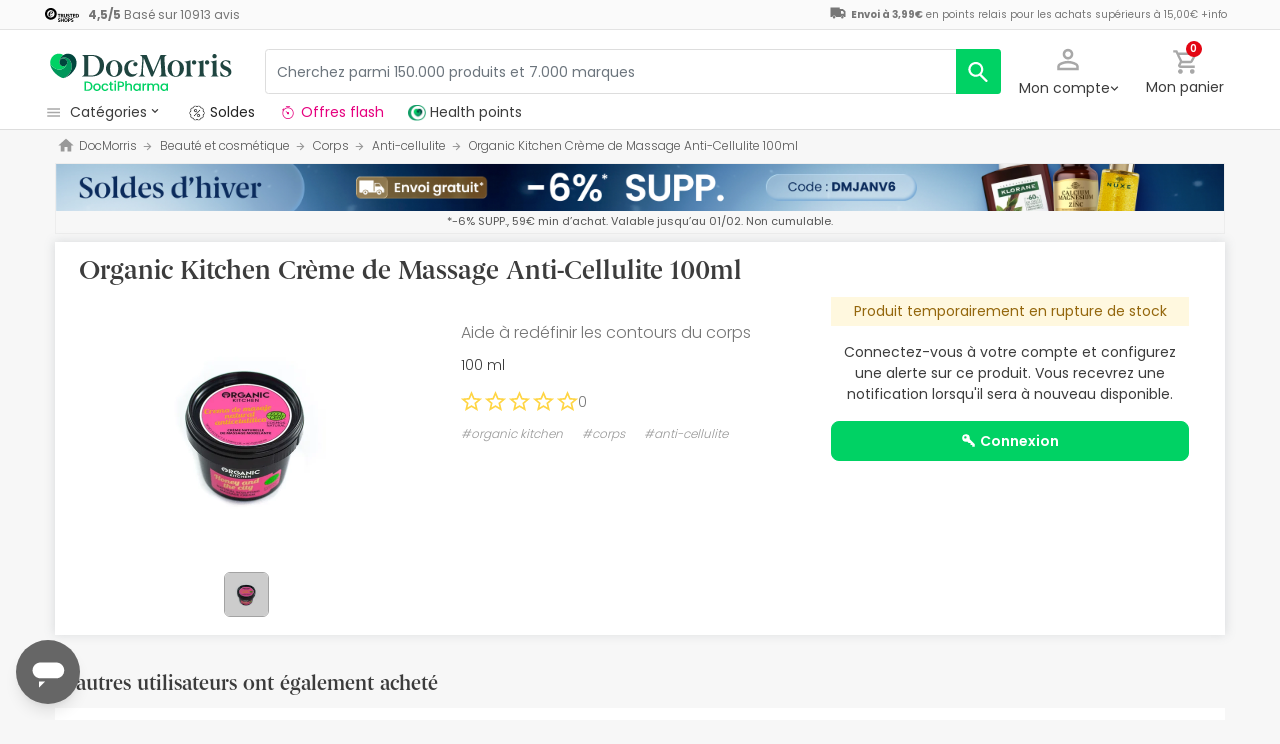

--- FILE ---
content_type: image/svg+xml
request_url: https://www.docmorris.fr/dist/images/svg/icons/pficon/beauty.svg
body_size: 1027
content:
<svg xmlns="http://www.w3.org/2000/svg" viewBox="0 0 24 24"><title>Beauty</title><path d="M0,0H24V24H0Z" fill="none"/><path d="M20.38,20.47H3.62a1.39,1.39,0,0,1-1.39-1.39V12.55a1.39,1.39,0,0,1,1.39-1.39H20.38a1.39,1.39,0,0,1,1.39,1.39v6.53A1.39,1.39,0,0,1,20.38,20.47ZM3.62,12a.53.53,0,0,0-.53.53v6.53a.53.53,0,0,0,.53.53H20.38a.53.53,0,0,0,.53-.53V12.55a.53.53,0,0,0-.53-.53Z"/><path d="M19.67,21.7H4.33A.43.43,0,0,1,4,21.56L2.9,20.33a.43.43,0,0,1,.64-.58l1,1.08h15l1-1.08a.43.43,0,0,1,.64.58L20,21.56A.43.43,0,0,1,19.67,21.7Z"/><path d="M19.47,18.1H4.53a.43.43,0,0,1-.43-.43V13.94a.43.43,0,0,1,.43-.43H19.47a.43.43,0,0,1,.43.43v3.73A.43.43,0,0,1,19.47,18.1ZM5,17.24H19V14.37H5Z"/><path d="M21.57,10.17h-2.8a.43.43,0,0,1,0-.86h2.8a.43.43,0,0,1,0,.86Z"/><path d="M20.89,7.44H3.11a.44.44,0,0,0-.43.44v3.61a.43.43,0,1,0,.86,0V8.3H20.46v3.19a.43.43,0,1,0,.86,0V7.87A.43.43,0,0,0,20.89,7.44Z"/><path d="M14,7.83a.43.43,0,0,1-.43-.43c0-.94-1.65-1.9-2.84-1.9a1,1,0,0,0-.22,0,1.46,1.46,0,0,1-.43.06,2.67,2.67,0,0,1-2.37-2c-.88,1-2.16,2.72-2.16,3.8a.43.43,0,1,1-.86,0c0-1.92,2.62-4.66,2.92-5a.43.43,0,0,1,.73.23s.34,2,1.75,2.07l.21,0a1.75,1.75,0,0,1,.42-.06c1.49,0,3.7,1.16,3.7,2.76A.43.43,0,0,1,14,7.83Z"/><path d="M16.43,10.17h-14a.43.43,0,0,1,0-.86h14a.43.43,0,0,1,0,.86Z"/></svg>

--- FILE ---
content_type: image/svg+xml
request_url: https://www.docmorris.fr/dist/images/svg/icons/pficon/user.svg
body_size: 192
content:
<svg xmlns="http://www.w3.org/2000/svg" viewBox="0 0 24 24"><title>user</title><path d="M0,0H24V24H0Z" fill="none"/><path d="M17.79,16.3c-2.64-1-3.47-1.74-3.47-3.47,0-1.07.83-1.74,1.16-2.56A12.44,12.44,0,0,0,16,7.54a13.22,13.22,0,0,0,.25-1.9c.08-1-.58-3.64-4.21-3.64S7.79,4.64,7.87,5.64c.08.83.17,1.07.25,1.9s.33,1.82.58,2.73,1.16,1.57,1.16,2.56c0,1.74-.83,2.56-3.47,3.47S2,18.2,2,18.86V22H22V18.86C22,18.2,20.43,17.21,17.79,16.3Z"/></svg>


--- FILE ---
content_type: image/svg+xml
request_url: https://www.docmorris.fr/dist/images/svg/icons/pficon/opticians.svg
body_size: 345
content:
<svg xmlns="http://www.w3.org/2000/svg" viewBox="0 0 24 24"><title>opticians</title><path d="M0,0H24V24H0Z" fill="none"/><path d="M12,17.2c-5.42,0-9.72-4.73-9.9-4.93a.39.39,0,0,1,0-.52c.18-.2,4.48-4.93,9.9-4.93s9.72,4.73,9.9,4.93a.39.39,0,0,1,0,.52C21.72,12.46,17.42,17.2,12,17.2ZM2.94,12c1,1,4.71,4.41,9.06,4.41S20.08,13,21.06,12c-1-1-4.71-4.41-9.06-4.41S3.92,11,2.94,12Z"/><path d="M12,15.67A3.67,3.67,0,1,1,15.67,12,3.67,3.67,0,0,1,12,15.67Zm0-6.55A2.88,2.88,0,1,0,14.88,12,2.89,2.89,0,0,0,12,9.12Z"/><path d="M12,14a2,2,0,1,1,2-2A2,2,0,0,1,12,14Zm0-3.28A1.24,1.24,0,1,0,13.24,12,1.25,1.25,0,0,0,12,10.76Z"/></svg>